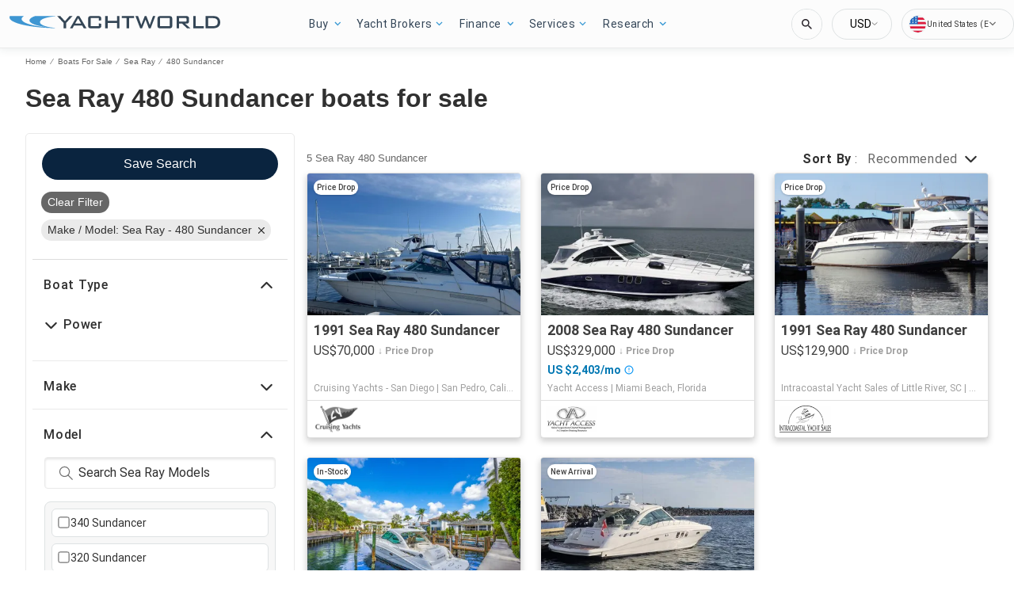

--- FILE ---
content_type: text/javascript; charset=utf-8
request_url: https://app.link/_r?sdk=web2.86.5&branch_key=key_live_jCcGYGDP2DoLrrFOjayCEniduFk7moX7&callback=branch_callback__0
body_size: 71
content:
/**/ typeof branch_callback__0 === 'function' && branch_callback__0("1540625159331855275");

--- FILE ---
content_type: application/javascript
request_url: https://www.yachtworld.com/static/js/497.db201780.chunk.js
body_size: -223
content:
(this.__LOADABLE_LOADED_CHUNKS__=this.__LOADABLE_LOADED_CHUNKS__||[]).push([[497],{1283:function(_,t,u){"use strict";u.r(t);var A=u(145);u.d(t,"default",(function(){return A.W}));u(0),u(697),u(698),u(261),u(133),u(357),u(306)}}]);
//# sourceMappingURL=497.db201780.chunk.js.map